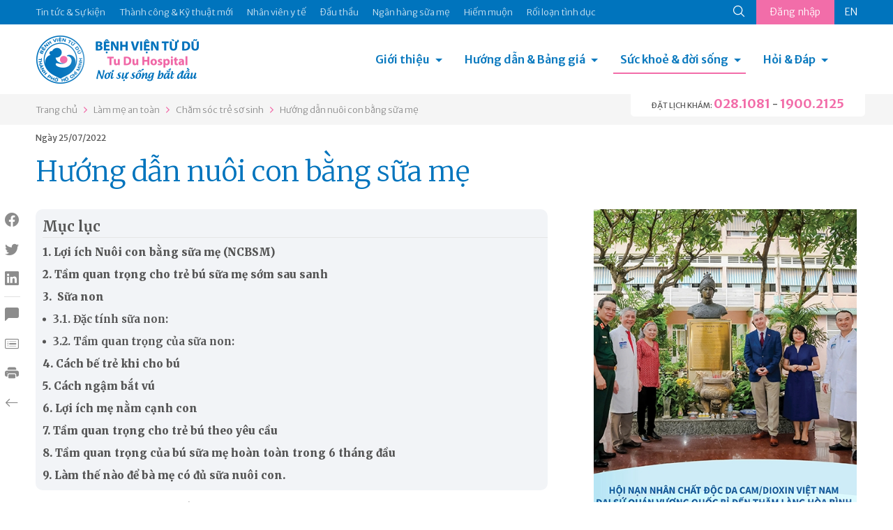

--- FILE ---
content_type: text/html; charset=utf-8
request_url: https://www.tudu.com.vn/vn/y-hoc-thuong-thuc/suc-khoe-phu-nu/lam-me-an-toan/cham-soc-tre-so-sinh/huong-dan-nuoi-con-bang-sua-me/
body_size: 16900
content:
<!DOCTYPE html><html><head><!-- Powered by Hai Nhan CRM 3.5   http://www.hainhan.com --> 
 <title>Hướng dẫn nuôi con bằng sữa mẹ - Bệnh viện Từ Dũ</title><meta name="description" content="- Nhiều chất dinh dưỡng hoàn hảo - Được hấp thu dễ, sử dụng có hiệu quả cao. - Bảo vệ trẻ chống lại nhễm khuẩn. - Giúp trẻ thông minh hơn so với ăn bằng sữa nhân tạo. - Chi phí its tốn kém hơn nuôi trẻ ăn bằng sữa nhân tạo. "><meta name="keywords" content="hậu sản, sau sinh, sau mổ, bú sữa mẹ, mang thai, thai kỳ, sản phụ, phụ khoa, chẩn đoán tiền sản, dinh dưỡng, từ dũ, bv từ dũ, nuôi con bằng sữa mẹ, sữa mẹ, bú mẹ"><meta property="og:type" content="website" /><meta property="og:title"  content="Hướng dẫn nuôi con bằng sữa mẹ - Bệnh viện Từ Dũ"/><meta property="og:url"  content="http://tudu.com.vn/vn/y-hoc-thuong-thuc/suc-khoe-phu-nu/lam-me-an-toan/cham-soc-tre-so-sinh/huong-dan-nuoi-con-bang-sua-me/"/><meta property="og:image"  content="http://tudu.com.vn/data/2022/07/26/08171985_710b46a542efb4b1edfe-1_thumbnail.jpg"/><meta property="og:image:width" content="340"/><meta property="og:image:height" content="191"/><meta property="og:description" content="- Nhiều chất dinh dưỡng hoàn hảo - Được hấp thu dễ, sử dụng có hiệu quả cao. - Bảo vệ trẻ chống lại nhễm khuẩn. - Giúp trẻ thông minh hơn so với ăn bằng sữa nhân tạo. - Chi phí its tốn kém hơn nuôi trẻ ăn bằng sữa nhân tạo. "/><meta name="viewport" content="width=device-width, initial-scale=1"><meta http-equiv="Content-Type" content="text/html; charset=UTF-8"><meta http-equiv="X-UA-Compatible" content="IE=edge"><meta name="viewport" content="width=device-width, initial-scale=1.0, minimum-scale=1.0, maximum-scale=1.0, user-scalable=no"><meta name="apple-mobile-web-app-capable" content="yes"><link rel="stylesheet" href="https://cdnjs.cloudflare.com/ajax/libs/normalize/5.0.0/normalize.min.css"><link href="https://cdn.jsdelivr.net/npm/bootstrap@5.0.2/dist/css/bootstrap.min.css" rel="stylesheet" integrity="sha384-EVSTQN3/azprG1Anm3QDgpJLIm9Nao0Yz1ztcQTwFspd3yD65VohhpuuCOmLASjC" crossorigin="anonymous"><link rel="stylesheet" href="/lib/css/swiper/dist/css/swiper.css"><link href="/lib/css/style.css" rel="stylesheet" type="text/css"><link href="/lib/css/comment.css" rel="stylesheet" type="text/css"><script type="text/javascript" src="/lib/js/jquery-1.12.3.min.js" ></script><script type="text/javascript" src="/lib/js/jquery-2.2.3.min.js"></script><script src="https://cdn.jsdelivr.net/npm/bootstrap@5.0.2/dist/js/bootstrap.bundle.min.js" integrity="sha384-MrcW6ZMFYlzcLA8Nl+NtUVF0sA7MsXsP1UyJoMp4YLEuNSfAP+JcXn/tWtIaxVXM" crossorigin="anonymous"></script><script type="module" src="https://unpkg.com/ionicons@7.1.0/dist/ionicons/ionicons.esm.js"></script><script nomodule src="https://unpkg.com/ionicons@7.1.0/dist/ionicons/ionicons.js"></script><link rel="stylesheet" href="/lib/js/layerslider/layerslider.css" type="text/css"><script src="/lib/js/layerslider/greensock.js" type="text/javascript"></script><script src="/lib/js/layerslider/layerslider.transitions.js" type="text/javascript"></script><script src="/lib/js/layerslider/layerslider.kreaturamedia.jquery.js" type="text/javascript"></script><script src="/lib/css/swiper/dist/js/swiper.min.js"></script><script language=JavaScript1.2 src="/lib/js/default.js" type=text/javascript></script><script language=JavaScript1.2 src="/lib/js/comment.js" type=text/javascript></script><script language="javascript" src="/lib/js/xmlhttp.js" type=text/javascript></script><link href="/lib/js/photoswipe/photoswipe.css?v=4.1.1-1.0.4" rel="stylesheet"><link href="/lib/js/photoswipe/default-skin/default-skin.css?v=4.1.1-1.0.4" rel="stylesheet"><script src="/lib/js/photoswipe/photoswipe.min.js?v=4.1.1-1.0.4"></script><script src="/lib/js/photoswipe/photoswipe-ui-default.min.js?v=4.1.1-1.0.4"></script><meta name="_mg-domain-verification" content="b564fdda838d43c4848c3e5af9e3ca89" /><meta name="a.validate.02" content="D57hZ40kJdNQ69Ex5ArsvTY6Yqrjx8EIwy2J" /></head><body><header><div class="menu-top"><div class="container"><ul class="nav-menu-top"><li><a href="https://tuduexpress.com.vn" target="_blank" title="Tin tức & Sự kiện" alt="Tin tức & Sự kiện">Tin tức & Sự kiện</a></li><li><a href="https://tuduexpress.com.vn/vn/tin-tuc-su-kien/tin-tuc/thanh-cong-va-ky-thuat-moi/" title="Thành công & Kỹ thuật mới" alt="Thành công & Kỹ thuật mới">Thành công & Kỹ thuật mới</a></li><li><a href="https://tuduexpress.com.vn/vn/nhan-vien-y-te/" title="Nhân viên y tế" alt="Nhân viên y tế">Nhân viên y tế</a></li><li><a href="https://tuduexpress.com.vn/vn/tin-tuc-su-kien/thong-tin-dau-thau/" title="Đấu thầu" alt="Đấu thầu">Đấu thầu</a></li><li><a href="https://nganhangsuame.tudu.com.vn" target="_blank" title="Ngân hàng sữa mẹ" alt="Ngân hàng sữa mẹ">Ngân hàng sữa mẹ</a></li><li><a href="https://hiemmuon.tudu.com.vn/" target="_blank" title="Hiếm muộn" alt="Hiếm muộn">Hiếm muộn</a></li><li><a href="https://tuduexpress.com.vn/vn/y-hoc-thuong-thuc/ke-hoach-gia-dinh/roi-loan-tinh-duc/" title="Rối loạn tình dục" alt="Rối loạn tình dục">Rối loạn tình dục</a></li></ul><div class="menu-top-right">  <div class="search-icon">  <form id="fsm" name="fsm" action="/xmlhttp.aspx?FID=6&Search=1" method="post">  <input type="text" id="searchid" name="searchid" placeholder="Tìm kiếm" onkeypress="return keyEnter(event)" class="search-input" onclick="this.value=''" autocomplete="off">  <a href="javascript:void(0);" id="searchico"><ion-icon name="search-outline"></ion-icon></a>  </form>  </div>  <div class="button-login">    <a href="/default.aspx?FID=3&AccountBar=1" id="login_text">Đăng nhập</a>    <script  type="text/javascript">    showXmlHttp2(xmlhttp_login_text, '/xmlhttp.aspx?FID=1412', 'login_text');    </script>  </div><div class='language'><a class='en' href="/en/article41000/women39s-diseases/article41230/article41232/article15495/">EN</a></div></div></div></div><div class="container menu-bottom"><div class="logo"><a href="/vn/"><img src="/images/logo.png"></div><div class="menu"><link rel="stylesheet" href="/lib/css/cssmenu/styles.css"><script src="/lib/css/cssmenu/script.js"></script><div id="cssmenu"><ul><li class="has-sub"><a href="/vn/gioi-thieu/">Giới thiệu</a><ul><li><a style="" href="/vn/gioi-thieu/lich-su-hinh-thanh/">Lịch sử hình thành</a></li><li><a style="" href="/vn/gioi-thieu/co-cau-to-chuc/">Cơ cấu tổ chức</a></li><li><a style="" href="/vn/gioi-thieu/cac-chuyen-khoa/">Các chuyên khoa</a></li><li><a style="" href="/vn/gioi-thieu/phong-dao-tao-chi-dao-tuyen/">Phòng Đào tạo - Chỉ đạo tuyến</a></li><li><a style="" href="/vn/gioi-thieu/thu-vien-dien-tu/">Thư viện điện tử</a></li><li><a style="" href="/vn/gioi-thieu/van-ban-qui-pham-phap-luat/">Văn bản qui phạm pháp luật</a></li><li><a style="" href="/vn/gioi-thieu/van-ban-cua-benh-vien/">Văn bản của bệnh viện</a></li><li><a style="" href="/vn/gioi-thieu/ca-mo-viet-duc-va-tinh-nguoi/">Ca mổ Việt - Đức và tình người</a></li></ul></li><li class="has-sub"><a href="/vn/huong-dan-dich-vu/">Hướng dẫn & Bảng giá</a><ul><li><a style="" href="/vn/huong-dan-dich-vu/dich-vu-sanh-mo/">Dịch vụ Sanh / Mổ</a></li><li><a style="" href="/vn/huong-dan-dich-vu/kham-thai/">Khám thai</a></li><li><a style="" href="/vn/huong-dan-dich-vu/kham-phu-khoa/">Khám Phụ khoa</a></li><li><a style="" href="/vn/huong-dan-dich-vu/kham-hiem-muon/">Khám Hiếm muộn</a></li><li><a style="" href="/vn/huong-dan-dich-vu/kham-ke-hoach-gia-dinh/">Khám Kế hoạch gia đình</a></li><li><a style="" href="/vn/huong-dan-dich-vu/kham-nhi/">Khám Nhi</a></li><li><a style="" href="/vn/huong-dan-dich-vu/tao-hinh-tham-my/">Tạo hình thẩm mỹ</a></li><li><a style="" href="/vn/huong-dan-dich-vu/thu-tuc-hanh-chinh/">Thủ tục hành chính</a></li><li><a style="" href="/vn/huong-dan-dich-vu/bang-gia/">Bảng giá</a></li><li><a style="" href="/vn/huong-dan-dich-vu/kham-doan/">Khám Đoàn</a></li></ul></li><li class="has-sub active"><a href="/vn/y-hoc-thuong-thuc/">Sức khoẻ & đời sống</a><ul><li><a style="" href="/vn/y-hoc-thuong-thuc/diem-bao/">Điểm báo</a></li><li><a style="" href="/vn/y-hoc-thuong-thuc/suc-khoe-phu-nu/">Sức khỏe phụ nữ</a></li><li><a style="" href="/vn/y-hoc-thuong-thuc/ke-hoach-gia-dinh/">Kế hoạch gia đình</a></li><li><a style="" href="/vn/y-hoc-thuong-thuc/hiem-muon/">Hiếm muộn</a></li><li><a style="" href="/vn/y-hoc-thuong-thuc/thong-tin-thuoc/">Thông tin thuốc</a></li><li><a style="" href="/vn/y-hoc-thuong-thuc/nuoi-con-bang-sua-me/">Nuôi con bằng sữa mẹ</a></li><li><a style="" href="/vn/y-hoc-thuong-thuc/to-roi-tu-van-gdsk/">Tờ rơi Tư vấn GDSK</a></li><li><a style="" href="/vn/y-hoc-thuong-thuc/giai-doan-tien-mang-thai/">Giai đoạn tiền mang thai</a></li><li><a style="" href="/vn/y-hoc-thuong-thuc/suc-khoe-thai-ky/">Sức khỏe thai kỳ</a></li><li><a style="" href="/vn/y-hoc-thuong-thuc/suc-khoe-sau-sanh-sau-mo/">Sức khỏe sau sanh/ sau mổ</a></li><li><a style="" href="/vn/y-hoc-thuong-thuc/benh-ly-phu-khoa/">Bệnh lý phụ khoa</a></li></ul></li><li class="has-sub last-child"><a href="/default.aspx?FID=16&ViewAQMGroup=1">Hỏi & Đáp</a><ul><li><a href="/vn/thong-bao/">Thông báo</a></li><li><a href="/vn/bao-hiem-y-te/">Bảo hiểm y tế</a></li><li><a href="/vn/suc-khoe-mang-thai/">Sức khỏe mang thai</a></li><li><a href="/vn/suc-khoe-cua-be/">Sức khỏe của bé</a></li><li><a href="/vn/suc-khoe-phu-nu/">Sức khỏe phụ nữ</a></li><li><a href="/vn/cac-bien-phap-ngua-thai/">Các biện pháp ngừa thai</a></li><li><a href="/vn/hiem-muon-vo-sinh/">Hiếm muộn - Vô sinh</a></li><li><a href="/vn/roi-loan-tinh-duc-nam-nu/">Rối loạn tình dục Nam - Nữ</a></li><li><a href="/vn/khac/">Khác</a></li></ul></li><li class="menu-on-mobile"><a href="https://tuduexpress.com.vn" target="_blank" title="Tin tức & Sự kiện" alt="Tin tức & Sự kiện">Tin tức & Sự kiện</a></li><li class="menu-on-mobile"><a href="https://tudu.com.vn/vn/tin-tuc-su-kien/tin-tuc/thanh-cong-va-ky-thuat-moi/" title="Thành công & Kỹ thuật mới" alt="Thành công & Kỹ thuật mới">Thành công & Kỹ thuật mới</a></li><li class="menu-on-mobile"><a href="https://tudu.com.vn/vn/nhan-vien-y-te/" title="Nhân viên y tế" alt="Nhân viên y tế">Nhân viên y tế</a></li><li class="menu-on-mobile"><a href="https://tudu.com.vn/vn/tin-tuc-su-kien/thong-tin-dau-thau/" title="Đấu thầu" alt="Đấu thầu">Đấu thầu</a></li><li class="menu-on-mobile"><a href="https://nganhangsuame.tudu.com.vn" target="_blank" title="Ngân hàng sữa mẹ" alt="Ngân hàng sữa mẹ">Ngân hàng sữa mẹ</a></li><li class="menu-on-mobile"><a href="https://hiemmuon.tudu.com.vn/" target="_blank" title="Hiếm muộn" alt="Hiếm muộn">Hiếm muộn</a></li><li class="menu-on-mobile"><a href="https://tudu.com.vn/vn/y-hoc-thuong-thuc/ke-hoach-gia-dinh/roi-loan-tinh-duc/" title="Rối loạn tình dục" alt="Rối loạn tình dục">Rối loạn tình dục</a></li><li class="menu-on-mobile"><form id="fsmm" name="fsmm" action="/xmlhttp.aspx?FID=6&Search=1" method="post"><div class="search-cont"><input type="text" id="searchid_m" placeholder="Tìm kiếm" name="searchid_m" placeholder="" onkeypress="return keyEnter_m(event,'Search')" class="search-input" onclick="this.value=''"></div><div class="search-btn"><a class="search-icon" href="javascript:search_m('Search')"><ion-icon name="search-outline"></ion-icon></a></div></form></li><li class="menu-on-mobile button-login"><a href="javascript:void(0);">Đăng nhập</a><div class='language'><a class='en' href="/en/article41000/women39s-diseases/article41230/article41232/article15495/">EN</a></div></li></ul></div></div><div class="hotline-header">  <div class="tab-head-top"></div>  <div class="tab-head"><span>ĐẶT LỊCH KHÁM: </span><a href="tel:0281081">028.1081</a> - <a href="tel:19002125">1900.2125</a></p></div></div></div></header><div class="navigation"><div class="container"><div id="navpage"><div id="navitem"><a href="/vn/">Trang chủ</a></div><div id="navspace"><ion-icon name="chevron-forward-outline"></ion-icon></div><div id="navitem"><a href="/vn/y-hoc-thuong-thuc/suc-khoe-phu-nu/lam-me-an-toan/">Làm mẹ an toàn</a></div><div id="navspace"><ion-icon name="chevron-forward-outline"></ion-icon></div><div id="navitem"><a href="/vn/y-hoc-thuong-thuc/suc-khoe-phu-nu/lam-me-an-toan/cham-soc-tre-so-sinh/">Chăm sóc trẻ sơ sinh</a></div><div id="navspace"><ion-icon name="chevron-forward-outline"></ion-icon></div><div id="navitem"><a href="/vn/y-hoc-thuong-thuc/suc-khoe-phu-nu/lam-me-an-toan/cham-soc-tre-so-sinh/huong-dan-nuoi-con-bang-sua-me/">Hướng dẫn nuôi con bằng sữa mẹ</a></div></div></div></div><section class="page-content"><div class="container"><div class="social_pin"><ul class="social_left"><li><a href="javascript:void(0);" onclick="share_fb('http://tudu.com.vn/vn/y-hoc-thuong-thuc/suc-khoe-phu-nu/lam-me-an-toan/cham-soc-tre-so-sinh/huong-dan-nuoi-con-bang-sua-me/')" class="social_fb btn_share"><i class="bi bi-facebook"></i></a></li><li><a href="javascript:void(0);" onclick="share_twitter('http://tudu.com.vn/vn/y-hoc-thuong-thuc/suc-khoe-phu-nu/lam-me-an-toan/cham-soc-tre-so-sinh/huong-dan-nuoi-con-bang-sua-me/');" class="social_twitter btn_share"><i class="bi bi-twitter"></i></a></li><li><a href="javascript:void(0);" onclick="share_linkedin('http://tudu.com.vn/vn/y-hoc-thuong-thuc/suc-khoe-phu-nu/lam-me-an-toan/cham-soc-tre-so-sinh/huong-dan-nuoi-con-bang-sua-me/');" class="social_linkedin btn_share"><i class="bi bi-linkedin"></i></a></li><li class="border"><a href="#section_comment"><i class="bi bi-chat-left-fill"></i></a></li><li class="catalogue"><a href="javascript:void(0);" onclick="open_catalogue();"><i class="bi bi-card-list"></i></a><ul id="catalogue_view"></ul></li><li><a href="javascript:void(0);" onclick="print_html('content_article', 'Hướng dẫn nuôi con bằng sữa mẹ');"><i class="bi bi-printer-fill"></i></a></li><li><a href="/vn/y-hoc-thuong-thuc/suc-khoe-phu-nu/lam-me-an-toan/cham-soc-tre-so-sinh/"><i class="bi bi-arrow-left"></i></a></li></ul></div><div><div class="date-news-item"><span>Ngày</span> 25/07/2022</div><div class="title-article"><h1>Hướng dẫn nuôi con bằng sữa mẹ</h1></div><div class="row"><div class="col-md-8 content-article"><ul id="catalogue_content"></ul><div id="content_article"><h2><strong>1.&nbsp; </strong><strong>Lợi &iacute;ch Nu&ocirc;i con bằng sữa mẹ (NCBSM)</strong></h2>
<ol> </ol>
<p>-&nbsp;&nbsp; Nhiều chất dinh dưỡng ho&agrave;n hảo</p>
<p>-&nbsp;&nbsp; Được hấp thu dễ, sử dụng c&oacute; hiệu quả cao.</p>
<p>-&nbsp;&nbsp; Bảo vệ trẻ chống lại nhễm khuẩn.</p>
<p>-&nbsp;&nbsp; Gi&uacute;p trẻ th&ocirc;ng minh hơn so với ăn bằng sữa nh&acirc;n tạo.</p>
<p>-&nbsp;&nbsp; Chi ph&iacute; its tốn k&eacute;m hơn nu&ocirc;i trẻ ăn bằng sữa nh&acirc;n tạo.</p>
<p>-&nbsp;&nbsp; Gi&uacute;p cho sự gắn b&oacute; mẹ - con v&agrave; sự ph&aacute;t triển của trẻ.</p>
<p>-&nbsp;&nbsp; Gi&uacute;p cho mẹ chậm c&oacute; thai.</p>
<p>-&nbsp;&nbsp; Bảo vệ sức khỏe cho mẹ.</p>
<p>&nbsp;</p>
<h2><strong>2.&nbsp;</strong><strong>Tầm quan trọng cho trẻ b&uacute; sữa mẹ sớm sau sanh</strong></h2>
<ol> </ol>
<p>-&nbsp;&nbsp; Gi&uacute;p trẻ nhận được sữa non ngay sau sanh.</p>
<p>-&nbsp;&nbsp; Sữa mẹ xuống sớm v&agrave; nhanh hơn.</p>
<p>-&nbsp;&nbsp; Gi&uacute;p co hồi tử cung cho mẹ sau sanh, tr&aacute;nh mất m&aacute;u nhiều.</p>
<p>-&nbsp;&nbsp; Tăng cường t&igrave;nh cảm mẹ - con v&agrave; gi&uacute;p cho việc NCBSM thực hiện dễ d&agrave;ng hơn.</p>
<p>&nbsp;</p>
<h2><strong>3.&nbsp;&nbsp;</strong><strong>Sữa non</strong></h2>
<ol> </ol>
<h3><strong>3.1. Đặc t&iacute;nh sữa non:</strong></h3>
<p>-&nbsp;&nbsp; Gi&agrave;u kh&aacute;ng thể.</p>
<p>-&nbsp;&nbsp; Nhiều tế b&agrave;o bạch cầu.</p>
<p>-&nbsp;&nbsp; C&oacute; t&aacute;c dụng xổ nhẹ.</p>
<p>-&nbsp;&nbsp; C&oacute; yếu tố tăng trưởng biểu b&igrave; ruột.</p>
<p>-&nbsp;&nbsp; Gi&agrave;u Vitamin A.</p>
<h3><strong>3.2. Tầm quan trọng của sữa non:</strong></h3>
<p>-&nbsp;&nbsp; Gi&uacute;p ph&ograve;ng chống dị ứng v&agrave; nhiễm khuẩn.</p>
<p>-&nbsp;&nbsp; Đ&agrave;o thải ph&acirc;n su, giảm mức độ v&agrave;ng da sơ sinh.</p>
<p>-&nbsp;&nbsp; Gi&uacute;p cho ruột trưởng th&agrave;nh , ph&ograve;ng chống dị ứng.</p>
<p>-&nbsp;&nbsp; Giảm mức độ nặng khi bị nhiễm khuẩn.</p>
<p>&nbsp;</p>
<h2><strong>4.&nbsp;</strong><strong>C&aacute;ch bế trẻ khi cho b&uacute;</strong></h2>
<ol> </ol>
<p>-&nbsp;&nbsp; Đầu v&agrave; th&acirc;n trẻ ở tr&ecirc;n c&ugrave;ng một đường thẳng.</p>
<p>-&nbsp;&nbsp; Mặt trẻ đối diện với v&uacute; v&agrave; mội trẻ đối diện với n&uacute;m v&uacute;.</p>
<p>-&nbsp;&nbsp; Cơ thể trẻ s&aacute;t với cơ thể mẹ.</p>
<p>-&nbsp;&nbsp; Đỡ ph&iacute;a dưới m&ocirc;ng trẻ (nếu l&agrave; trẻ sơ sinh).</p>
<p>&nbsp;</p>
<h2><strong>5.&nbsp;</strong><strong>C&aacute;ch ngậm bắt v&uacute;</strong></h2>
<ol> </ol>
<p>-&nbsp;&nbsp; Bụng trẻ &aacute;p s&aacute;t v&agrave;o bụng mẹ.</p>
<p>-&nbsp;&nbsp; Miệng trẻ mở rộng.</p>
<p>-&nbsp;&nbsp; M&ocirc;i dưới trẻ trề ra ngo&agrave;i.</p>
<p>-&nbsp;&nbsp; Cằm trẻ chạm v&agrave;o v&uacute; mẹ.</p>
<p>-&nbsp;&nbsp; Quầng v&uacute; ở ph&iacute;a tr&ecirc;n c&ograve;n nhiều hơn ở ph&aacute;i dưới.</p>
<p>&nbsp;</p>
<h2><strong>6.&nbsp;</strong><strong>Lợi &iacute;ch mẹ nằm cạnh con</strong></h2>
<ol> </ol>
<p>-&nbsp;&nbsp; Mẹ c&oacute; thể đ&aacute;p ứng lại trẻ, điều n&agrave;y c&oacute; &iacute;ch cho quan hệ mẹ - con.</p>
<p>-&nbsp;&nbsp; Trẻ &iacute;t kh&oacute;c hơn.</p>
<p>-&nbsp;&nbsp; Mẹ tin tưởng v&agrave;o việc NCBSM.</p>
<p>-&nbsp;&nbsp; Việc NCBSM c&oacute; thể k&eacute;o d&agrave;i hơn.</p>
<p>&nbsp;</p>
<h2><strong>7.&nbsp;</strong><strong>Tầm quan trọng cho trẻ b&uacute; theo y&ecirc;u cầu</strong></h2>
<ol> </ol>
<p>-&nbsp;&nbsp; Gi&uacute;p sữa xuống sớm hơn.</p>
<p>-&nbsp;&nbsp; Trẻ tăng c&acirc;n nhanh hơn.</p>
<p>-&nbsp;&nbsp; Mẹ &iacute;t bị cương tức v&uacute;.</p>
<p>-&nbsp;&nbsp; Việc NCBSM dễ d&agrave;ng hơn.</p>
<p><strong>Lưu &yacute;: </strong>Kh&ocirc;ng sử dụng b&igrave;nh b&uacute;, sữa thay thế sữa mẹ cho trẻ dưới 24 th&aacute;ng, nếu kh&ocirc;ng c&oacute; chỉ định của b&aacute;c sĩ.</p>
<h2><strong>8.&nbsp;</strong><strong>Tầm quan trọng của b&uacute; sữa mẹ ho&agrave;n to&agrave;n trong 6 th&aacute;ng đầu</strong></h2>
<ol> </ol>
<p>-&nbsp;&nbsp; Trẻ kh&ocirc;ng nhầm lẫn bầu v&uacute;.</p>
<p>-&nbsp;&nbsp; Kh&ocirc;ng tốn k&eacute;m tiền bạc, kh&ocirc;ng mất thời gian pha chế.</p>
<p>-&nbsp;&nbsp; Gắn b&oacute; t&igrave;nh cảm mẹ - con.</p>
<p>-&nbsp;&nbsp; Chậm c&oacute; thai.</p>
<p>-&nbsp;&nbsp; Giảm tỉ lệ ung thư v&uacute; v&agrave; ung thư buồng trứng.</p>
<p>B&uacute; mẹ ho&agrave;n to&agrave;n l&agrave; trẻ chỉ được b&uacute; sữa mẹ m&agrave; kh&ocirc;ng ăn bất cứ đồ ăn, thức uống n&agrave;o kh&aacute;c. (Trừ trường hợp c&oacute; chỉ định của y tế).</p>
<p>&nbsp;</p>
<h2><strong>9.&nbsp;</strong><strong>L&agrave;m thế n&agrave;o để b&agrave; mẹ c&oacute; đủ sữa nu&ocirc;i con.</strong></h2>
<ol> </ol>
<p>-&nbsp;&nbsp; Cho trẻ b&uacute; sớm.</p>
<p>-&nbsp;&nbsp; B&uacute; mẹ ho&agrave;n to&agrave;n v&agrave; b&uacute; theo nhu cầu.</p>
<p>-&nbsp;&nbsp; Động t&aacute;c m&uacute;t v&uacute; sẽ k&iacute;ch th&iacute;ch tiết ra Prolactin tạo ra sữa sau bữa b&uacute; v&agrave; phản xạ oxytocin tạo ra sữa trước v&agrave; trong bữa b&uacute;.</p>
<p>-&nbsp;&nbsp; Mẹ cần dinh dưỡng đầy đủ th&igrave; sẽ tạo được nhiều sữa.</p></div><script>Module_Catalogue('content_article', '');</script><div class="author-article"></div><div id="gallery" class="pswp" tabindex="-1" role="dialog" aria-hidden="true"><div class="pswp__bg"></div><div class="pswp__scroll-wrap"><div class="pswp__container"><div class="pswp__item"></div><div class="pswp__item"></div><div class="pswp__item"></div></div><div class="pswp__ui pswp__ui--hidden"><div class="pswp__top-bar"><div class="pswp__counter"></div><button class="pswp__button pswp__button--close" title="Close (Esc)"></button><button class="pswp__button pswp__button--share" title="Share"></button><button class="pswp__button pswp__button--fs" title="Toggle fullscreen"></button><button class="pswp__button pswp__button--zoom" title="Zoom in/out"></button><div class="pswp__preloader"><div class="pswp__preloader__icn"><div class="pswp__preloader__cut"><div class="pswp__preloader__donut"></div></div></div></div></div><!-- <div class="pswp__loading-indicator"><div class="pswp__loading-indicator__line"></div></div> --><div class="pswp__share-modal pswp__share-modal--hidden pswp__single-tap"><div class="pswp__share-tooltip"><!-- <a href="#" class="pswp__share--facebook"></a><a href="#" class="pswp__share--twitter"></a><a href="#" class="pswp__share--pinterest"></a><a href="#" download class="pswp__share--download"></a> --></div></div><button class="pswp__button pswp__button--arrow--left" title="Previous (arrow left)"></button><button class="pswp__button pswp__button--arrow--right" title="Next (arrow right)"></button><div class="pswp__caption"><div class="pswp__caption__center"></div></div></div></div></div><script type="text/javascript" src="/lib/js/photoswipe/main.js"></script><div id="section_comment"></div><script>var section_comment = 'section_comment';Module_Comment('15495', 'Article', '');</script>      </div>      <div class="col-md-4 menu-right"><div class="swiper-container s_adv"><div class="swiper-wrapper"><div class="swiper-slide"><div class="swiper-item-full"><div class="avatar-item" style="background-image:url('/data/2026/01/13/09162128_banner-03.jpg');"></div></div></div><div class="swiper-slide"><div class="swiper-item-full"><div class="avatar-item" style="background-image:url('/data/2026/01/07/16302791_banner-webtuduexpress.jpg');"></div></div></div><div class="swiper-slide"><div class="swiper-item-full"><div class="avatar-item" style="background-image:url('/data/2025/12/31/15113531_banner-webtuduexpress.jpg');"></div></div></div><div class="swiper-slide"><div class="swiper-item-full"><div class="avatar-item" style="background-image:url('/data/2025/10/31/10423838_web-03.jpg');"></div></div></div><div class="swiper-slide"><div class="swiper-item-full"><div class="avatar-item" style="background-image:url('/data/2025/10/23/14012265_phong-tu-vantudeexpress.jpg');"></div></div></div><div class="swiper-slide"><div class="swiper-item-full"><div class="avatar-item" style="background-image:url('/data/2025/10/06/14053837_hoc-tap-hcm-02.jpg');"></div></div></div><div class="swiper-slide"><div class="swiper-item-full"><div class="avatar-item" style="background-image:url('/data/2025/09/15/13282741_kg-vh-hc-m-02.jpg');"></div></div></div><div class="swiper-slide"><div class="swiper-item-full"><div class="avatar-item" style="background-image:url('/data/2025/07/25/22353076_banner-02.jpg');"></div></div></div><div class="swiper-slide"><div class="swiper-item-full"><div class="avatar-item" style="background-image:url('/data/2025/07/03/11574103_llv-t7-03.jpg');"></div></div></div><div class="swiper-slide"><div class="swiper-item-full"><div class="avatar-item" style="background-image:url('/data/2025/06/26/15505555_hm-llv-05.jpg');"></div></div></div><div class="swiper-slide"><div class="swiper-item-full"><div class="avatar-item" style="background-image:url('/data/2025/05/28/19345573_thong-tim-03.jpg');"></div></div></div><div class="swiper-slide"><div class="swiper-item-full"><div class="avatar-item" style="background-image:url('/data/2025/05/26/11425870_goi-sinh-moright-web.jpg');"></div></div></div><div class="swiper-slide"><div class="swiper-item-full"><div class="avatar-item" style="background-image:url('/data/2025/04/11/07495590_kv-104-v2292x443.jpg');"></div></div></div><div class="swiper-slide"><div class="swiper-item-full"><div class="avatar-item" style="background-image:url('/data/2025/04/10/14195639_td-bv-03.jpg');"></div></div></div><div class="swiper-slide"><div class="swiper-item-full"><div class="avatar-item" style="background-image:url('/data/2025/03/25/14291559_right-08.jpg');"></div></div></div><div class="swiper-slide"><div class="swiper-item-full"><div class="avatar-item" style="background-image:url('/data/2025/02/22/11035563_untitled-1-02.jpg');"></div></div></div><div class="swiper-slide"><div class="swiper-item-full"><div class="avatar-item" style="background-image:url('/data/2024/12/21/15200353_banner-02.jpg');"></div></div></div><div class="swiper-slide"><div class="swiper-item-full"><div class="avatar-item" style="background-image:url('/data/2024/12/05/13155840_home-tuduexpress.jpg');"></div></div></div><div class="swiper-slide"><div class="swiper-item-full"><div class="avatar-item" style="background-image:url('/data/2024/10/25/20360675_z5967238764526d0b15d8eae2b75a5f0e84b02b7b86809.jpg');"></div></div></div><div class="swiper-slide"><div class="swiper-item-full"><div class="avatar-item" style="background-image:url('/data/2025/10/23/14462906_tra-kq-qrstandee.jpg');"></div></div></div></div><!-- Add Pagination --><div class="swiper-pagination"></div><!-- Add Arrows --><div class="swiper-button-next"><ion-icon name="chevron-forward-outline"></ion-icon></div><div class="swiper-button-prev"><ion-icon name="chevron-back-outline"></ion-icon></div></div><!-- Initialize Swiper --><script>Swiper_Option_Adv('s_adv')</script><div class="title-article-other">Bài viết liên quan</div><div class="list-article-other"><div class="article-other-item"><div class="title-article-other"><a href="/vn/huong-dan-dich-vu/bang-gia/hoi-dap-ve-chi-phi-dieu-tri-tai-benh-vien-tu-du/" title="Hỏi - đáp về chi phí điều trị tại bệnh viện Từ Dũ" alt="Hỏi - đáp về chi phí điều trị tại bệnh viện Từ Dũ">Hỏi - đáp về chi phí điều trị tại bệnh viện Từ Dũ</a></div><div class="info-article-other"><div class="img-article-other"><div class="avatar-item" style="background-image:url('/data/2023/02/04/20081135_thiet-ke-chua-co-ten-6_thumbnail.jpg');" onclick="javascript:window.location='/vn/huong-dan-dich-vu/bang-gia/hoi-dap-ve-chi-phi-dieu-tri-tai-benh-vien-tu-du/';"></div></div><div class="des-article-other"></div></div></div><div class="article-other-item"><div class="title-article-other"><a href="/vn/huong-dan-dich-vu/bang-gia/chi-phi-kham-thai-3-thang-dau-kham-thuong/" title="Chi phí khám thai 3 tháng đầu (khám thường)" alt="Chi phí khám thai 3 tháng đầu (khám thường)">Chi phí khám thai 3 tháng đầu (khám thường)</a></div><div class="info-article-other"><div class="img-article-other"><div class="avatar-item" style="background-image:url('/data/2023/02/07/08224804_hbsag-mien-dich-tu-dong-6_thumbnail.jpg');" onclick="javascript:window.location='/vn/huong-dan-dich-vu/bang-gia/chi-phi-kham-thai-3-thang-dau-kham-thuong/';"></div></div><div class="des-article-other"><p><span><strong>3 th&aacute;ng đầu:&nbsp;</strong>t</span>&iacute;nh từ ng&agrave;y đầu kỳ kinh cuối&nbsp;đến&nbsp;<strong>13 tuần 6 ng&agrave;y</strong>.</p>
<p>Th&ocirc;ng thường, kh&aacute;m thai giai đoạn 3 th&aacute;ng đầu bạn sẽ c&oacute;&nbsp;<strong>2 lần kh&aacute;m:</strong></p>
<p>-&nbsp;<span><strong>Lần 1:</strong></span><span>&nbsp;Sau khi trễ kinh 2 - 3 tuần</span></p>
<p>-&nbsp;<span><strong>Lần 2:&nbsp;</strong></span><span>l&uacute;c thai 11 tuần - 13 tuần 6 ng&agrave;y</span></p>
<p>&nbsp;</p></div></div></div><div class="article-other-item"><div class="title-article-other"><a href="/vn/huong-dan-dich-vu/bang-gia/chi-phi-kham-thai-3-thang-dau-kham-dich-vu/" title="Chi phí khám thai 3 tháng đầu (khám dịch vụ)" alt="Chi phí khám thai 3 tháng đầu (khám dịch vụ)">Chi phí khám thai 3 tháng đầu (khám dịch vụ)</a></div><div class="info-article-other"><div class="img-article-other"><div class="avatar-item" style="background-image:url('/data/2023/02/06/15100188_hbsag-mien-dich-tu-dong-3_thumbnail.jpg');" onclick="javascript:window.location='/vn/huong-dan-dich-vu/bang-gia/chi-phi-kham-thai-3-thang-dau-kham-dich-vu/';"></div></div><div class="des-article-other"><p><span><strong>3 th&aacute;ng đầu:</strong></span>&nbsp;t&iacute;nh từ ng&agrave;y đầu kỳ kinh cuối&nbsp;<strong>đến 13 tuần 6 ng&agrave;y</strong>.</p>
<p>Th&ocirc;ng thường, kh&aacute;m thai giai đoạn 3 th&aacute;ng đầu bạn sẽ c&oacute;&nbsp;<strong>2 lần kh&aacute;m</strong>:</p>
<p><span><strong>- Lần 1:</strong></span>&nbsp;Sau khi trễ kinh 2 - 3 tuần</p>
<p><span><strong>- Lần 2:&nbsp;</strong></span>l&uacute;c thai 11 tuần - 13 tuần 6 ng&agrave;y để đo độ mờ da g&aacute;y</p>
<p>&nbsp;</p></div></div></div><div class="article-other-item"><div class="title-article-other"><a href="/vn/huong-dan-dich-vu/bang-gia/chi-phi-kham-thai-3-thang-giua-kham-thuong/" title="Chi phí khám thai 3 tháng giữa (khám thường)" alt="Chi phí khám thai 3 tháng giữa (khám thường)">Chi phí khám thai 3 tháng giữa (khám thường)</a></div><div class="info-article-other"><div class="img-article-other"><div class="avatar-item" style="background-image:url('/data/2023/02/07/18304626_hbsag-mien-dich-tu-dong-8_thumbnail.png');" onclick="javascript:window.location='/vn/huong-dan-dich-vu/bang-gia/chi-phi-kham-thai-3-thang-giua-kham-thuong/';"></div></div><div class="des-article-other"><p><span><strong>3 th&aacute;ng giữa:</strong>&nbsp;</span>t&iacute;nh từ tuần&nbsp;<strong>14 đến 28 tuần 6 ng&agrave;y</strong></p>
<p>Th&ocirc;ng thường, kh&aacute;m thai giai đoạn 3 th&aacute;ng giữa bạn sẽ c&oacute;&nbsp;<strong>3 lần kh&aacute;m</strong>:</p>
<p><strong>- Tuần 16 - 20</strong></p>
<p><strong>- Tuần 20 - 24</strong></p>
<p><strong>- Tuần 24 - 28</strong></p>
<p>&nbsp;</p></div></div></div></div><div class="list-keywords"><div class="keyword-item"><a href="/vn/keyword/hau-san/">hậu sản</a></div><div class="keyword-item"><a href="/vn/keyword/sau-sinh/">sau sinh</a></div><div class="keyword-item"><a href="/vn/keyword/sau-mo/">sau mổ</a></div><div class="keyword-item"><a href="/vn/keyword/bu-sua-me/">bú sữa mẹ</a></div><div class="keyword-item"><a href="/vn/keyword/mang-thai/">mang thai</a></div><div class="keyword-item"><a href="/vn/keyword/thai-ky/">thai kỳ</a></div><div class="keyword-item"><a href="/vn/keyword/san-phu/">sản phụ</a></div><div class="keyword-item"><a href="/vn/keyword/phu-khoa/">phụ khoa</a></div><div class="keyword-item"><a href="/vn/keyword/chan-doan-tien-san/">chẩn đoán tiền sản</a></div><div class="keyword-item"><a href="/vn/keyword/dinh-duong/">dinh dưỡng</a></div><div class="keyword-item"><a href="/vn/keyword/tu-du/">từ dũ</a></div><div class="keyword-item"><a href="/vn/keyword/bv-tu-du/">bv từ dũ</a></div><div class="keyword-item"><a href="/vn/keyword/nuoi-con-bang-sua-me/">nuôi con bằng sữa mẹ</a></div><div class="keyword-item"><a href="/vn/keyword/sua-me/">sữa mẹ</a></div><div class="keyword-item"><a href="/vn/keyword/bu-me/">bú mẹ</a></div></div>      </div></div></div></div></section><section class="section-other-articles"><div class="container title">  <div class="title-other-articles">Các bài viết khác</div></div><div class="container content-swiper"><div class="swiper-container s_other"><div class="swiper-wrapper"><div class="swiper-slide"><div class="swiper-item"><div class="avatar-item" style="background-image:url('/data/2024/12/30/08191024_capture_thumbnail.jpg');" onclick="javascript:window.location='/vn/y-hoc-thuong-thuc/suc-khoe-phu-nu/lam-me-an-toan/cham-soc-tre-so-sinh/huong-dan-tam-be/';"></div><div class="name-item"><a href="/vn/y-hoc-thuong-thuc/suc-khoe-phu-nu/lam-me-an-toan/cham-soc-tre-so-sinh/huong-dan-tam-be/" alt="Hướng dẫn tắm bé" title="Hướng dẫn tắm bé">Hướng dẫn tắm bé</a></div><div class="des-item"><p>Tăm - chăm s&oacute;c rốn cho b&eacute;</p></div></div></div><div class="swiper-slide"><div class="swiper-item"><div class="avatar-item" style="background-image:url('/data/2022/08/10/09564887_bieng-an_thumbnail.jpg');" onclick="javascript:window.location='/vn/y-hoc-thuong-thuc/suc-khoe-phu-nu/lam-me-an-toan/cham-soc-tre-so-sinh/bieng-an-va-ken-an-o-tre-nho/';"></div><div class="name-item"><a href="/vn/y-hoc-thuong-thuc/suc-khoe-phu-nu/lam-me-an-toan/cham-soc-tre-so-sinh/bieng-an-va-ken-an-o-tre-nho/" alt="Biếng ăn và kén ăn ở trẻ nhỏ" title="Biếng ăn và kén ăn ở trẻ nhỏ">Biếng ăn và kén ăn ở trẻ nhỏ</a></div><div class="des-item"><p>Trẻ nhỏ đ&ocirc;i khi c&oacute; biểu hiện biếng ăn v&agrave; k&eacute;n ăn. Thực tế c&oacute; khoảng 25% đến 35% trẻ ở lứa tuổi chập chững biết đi v&agrave; lứa tuổi mẫu gi&aacute;o được cha mẹ cho l&agrave; k&eacute;n ăn hoặc khảnh ăn. Tuy nhi&ecirc;n, đa số những trẻ n&agrave;y đều c&oacute; cảm gi&aacute;c ngon miệng ph&ugrave; hợp với lứa tuổi v&agrave; đều ph&aacute;t triển b&igrave;nh thường. V&igrave; vậy cần gi&uacute;p gia đ&igrave;nh v&agrave; người chăm s&oacute;c trẻ thực h&agrave;nh cho trẻ ăn hiệu quả.</p></div></div></div><div class="swiper-slide"><div class="swiper-item"><div class="avatar-item" style="background-image:url('/data/2022/08/10/09315276_an-dam_thumbnail.jpg');" onclick="javascript:window.location='/vn/y-hoc-thuong-thuc/suc-khoe-phu-nu/lam-me-an-toan/cham-soc-tre-so-sinh/khi-nao-tre-san-sang-an-dam/';"></div><div class="name-item"><a href="/vn/y-hoc-thuong-thuc/suc-khoe-phu-nu/lam-me-an-toan/cham-soc-tre-so-sinh/khi-nao-tre-san-sang-an-dam/" alt="Khi nào trẻ sẵn sàng ăn dặm?" title="Khi nào trẻ sẵn sàng ăn dặm?">Khi nào trẻ sẵn sàng ăn dặm?</a></div><div class="des-item"><p>Ăn bổ sung (hay ch&uacute;ng ta thường gọi l&agrave; ăn dặm)&nbsp;l&agrave; cho trẻ ăn th&ecirc;m c&aacute;c thức ăn gi&agrave;u năng lượng v&agrave; chất dinh dưỡng kh&aacute;c ngo&agrave;i sữa mẹ dưới dạng mềm hoặc đặc.</p>
<p>Giai đoạn ăn bổ sung l&agrave; giai đoạn từ&nbsp;<em><strong>6 đến 24 th&aacute;ng tuổi.</strong></em>&nbsp;Ngo&agrave;i b&uacute; mẹ trẻ cần ăn bổ sung.</p>
<p>Từ 6 th&aacute;ng tuổi trở đi, mặc d&ugrave; sữa mẹ vẫn đ&oacute;ng vai tr&ograve; rất quan trọng cung cấp năng lượng v&agrave; c&aacute;c chất dinh dưỡng cho trẻ, nhưng kh&ocirc;ng thể đ&aacute;p ứng đủ tổng mức năng lượng cần cho sự ph&aacute;t triển của trẻ, v&igrave; vậy ngo&agrave;i sữa mẹ cần cho trẻ ăn bổ sung.</p>
<p>&nbsp;</p></div></div></div><div class="swiper-slide"><div class="swiper-item"><div class="avatar-item" style="background-image:url('/data/2021/11/17/13353462_sinh-non_thumbnail.jpg');" onclick="javascript:window.location='/vn/y-hoc-thuong-thuc/suc-khoe-phu-nu/lam-me-an-toan/cham-soc-tre-so-sinh/ngay-the-gioi-vi-tre-sinh-non-17-11/';"></div><div class="name-item"><a href="/vn/y-hoc-thuong-thuc/suc-khoe-phu-nu/lam-me-an-toan/cham-soc-tre-so-sinh/ngay-the-gioi-vi-tre-sinh-non-17-11/" alt="Ngày thế giới vì trẻ sinh non 17-11" title="Ngày thế giới vì trẻ sinh non 17-11">Ngày thế giới vì trẻ sinh non 17-11</a></div><div class="des-item"><p>Nhiều b&eacute; sinh non v&igrave; nhiều l&yacute; do, thế nhưng sau khi sinh ra c&aacute;c b&eacute; đều phải bắt đầu một cuộc chiến mới, cuộc chiến n&agrave;y c&oacute; khi sẽ rất nhẹ nh&agrave;ng c&oacute; khi cũng rất khốc liệt t&ugrave;y v&agrave;o tuổi thai v&agrave; những vấn đề đi k&egrave;m của b&eacute; để gi&agrave;nh lấy sự sống cho m&igrave;nh.</p>
<p>&nbsp;</p></div></div></div><div class="swiper-slide"><div class="swiper-item"><div class="avatar-item" style="background-image:url('/data/2021/11/16/16241330_ngan-hang-sua-me_thumbnail.jpg');" onclick="javascript:window.location='/vn/y-hoc-thuong-thuc/suc-khoe-phu-nu/lam-me-an-toan/cham-soc-tre-so-sinh/ngan-hang-sua-me-sinh-non-va-nhung-cau-chuyen-tinh-nguoi/';"></div><div class="name-item"><a href="/vn/y-hoc-thuong-thuc/suc-khoe-phu-nu/lam-me-an-toan/cham-soc-tre-so-sinh/ngan-hang-sua-me-sinh-non-va-nhung-cau-chuyen-tinh-nguoi/" alt="Ngân hàng sữa mẹ - sinh non – và những câu chuyện tình người!" title="Ngân hàng sữa mẹ - sinh non – và những câu chuyện tình người!">Ngân hàng sữa mẹ - sinh non – và những câu chuyện tình người!</a></div><div class="des-item"><p>Đối với c&aacute;c trường hợp sinh non, sữa mẹ l&agrave; nguồn thức ăn v&agrave; cũng được xem như l&agrave; liều thuốc để gi&uacute;p c&aacute;c b&eacute; n&agrave;y c&oacute; thể vượt qua được c&aacute;c biến chứng của trẻ sinh non như: vi&ecirc;m phổi, vi&ecirc;m ruột, thủng tạng rỗng, nhiễm tr&ugrave;ng huyết&hellip;</p></div></div></div><div class="swiper-slide"><div class="swiper-item"><div class="avatar-item" style="background-image:url('/data/2021/11/10/08274727_tre-ra-vientre-ra-vien-01-cover_thumbnail.jpg');" onclick="javascript:window.location='/vn/y-hoc-thuong-thuc/suc-khoe-phu-nu/lam-me-an-toan/cham-soc-tre-so-sinh/huong-dan-cham-soc-tre-so-sinh-sau-khi-ra-vien/';"></div><div class="name-item"><a href="/vn/y-hoc-thuong-thuc/suc-khoe-phu-nu/lam-me-an-toan/cham-soc-tre-so-sinh/huong-dan-cham-soc-tre-so-sinh-sau-khi-ra-vien/" alt="Hướng dẫn chăm sóc trẻ sơ sinh sau khi ra viện" title="Hướng dẫn chăm sóc trẻ sơ sinh sau khi ra viện">Hướng dẫn chăm sóc trẻ sơ sinh sau khi ra viện</a></div><div class="des-item"><p>B&agrave; mẹ khi mang t hai phải được ăn uống đầy đủ để tr&aacute;nh t&igrave;nh trạng suy dinh dưỡng b&agrave;o thai v&agrave; chuẩn bị c&oacute; đủ sữa cho trẻ ngay từ những ng&agrave;y đầu ti&ecirc;n</p></div></div></div><div class="swiper-slide"><div class="swiper-item"><div class="avatar-item" style="background-image:url('/data/2021/11/10/08200827_su-dung-thuoc-cho-tresu-dung-thuoc-tre-em-01-cover_thumbnail.jpg');" onclick="javascript:window.location='/vn/y-hoc-thuong-thuc/suc-khoe-phu-nu/lam-me-an-toan/cham-soc-tre-so-sinh/huong-dan-su-dung-thuoc-cho-tre-em/';"></div><div class="name-item"><a href="/vn/y-hoc-thuong-thuc/suc-khoe-phu-nu/lam-me-an-toan/cham-soc-tre-so-sinh/huong-dan-su-dung-thuoc-cho-tre-em/" alt="Hướng dẫn sử dụng thuốc cho trẻ em" title="Hướng dẫn sử dụng thuốc cho trẻ em">Hướng dẫn sử dụng thuốc cho trẻ em</a></div><div class="des-item"><p>Liều lượng thuốc sử dụng cho trẻ em</p>
<p>Sử dụng thuốc nhỏ mắt</p></div></div></div><div class="swiper-slide"><div class="swiper-item"><div class="avatar-item" style="background-image:url('/data/2021/11/10/08155848_ncbsmnuoi-con-bang-sua-me-01-cover_thumbnail.jpg');" onclick="javascript:window.location='/vn/y-hoc-thuong-thuc/suc-khoe-phu-nu/lam-me-an-toan/cham-soc-tre-so-sinh/loi-ich-nuoi-con-bang-sua-me/';"></div><div class="name-item"><a href="/vn/y-hoc-thuong-thuc/suc-khoe-phu-nu/lam-me-an-toan/cham-soc-tre-so-sinh/loi-ich-nuoi-con-bang-sua-me/" alt="Lợi ích nuôi con bằng sữa mẹ" title="Lợi ích nuôi con bằng sữa mẹ">Lợi ích nuôi con bằng sữa mẹ</a></div><div class="des-item"></div></div></div><div class="swiper-slide"><div class="swiper-item"><div class="avatar-item" style="background-image:url('/data/2021/03/09/15501010_nursing-newborn-baby_thumbnail.jpg');" onclick="javascript:window.location='/vn/y-hoc-thuong-thuc/suc-khoe-phu-nu/lam-me-an-toan/cham-soc-tre-so-sinh/nuoi-con-bang-sua-me-nguoi-phu-nu-co-loi-gi/';"></div><div class="name-item"><a href="/vn/y-hoc-thuong-thuc/suc-khoe-phu-nu/lam-me-an-toan/cham-soc-tre-so-sinh/nuoi-con-bang-sua-me-nguoi-phu-nu-co-loi-gi/" alt="Nuôi con bằng sữa mẹ: người phụ nữ có lợi gì?" title="Nuôi con bằng sữa mẹ: người phụ nữ có lợi gì?">Nuôi con bằng sữa mẹ: người phụ nữ có lợi gì?</a></div><div class="des-item"><p>Sữa mẹ l&agrave; một m&oacute;n qu&agrave; tuyệt vời cho em b&eacute; sơ sinh của bạn. Lợi &iacute;ch n&oacute; đem lại cho trẻ l&agrave; kh&ocirc;ng cần b&agrave;n c&atilde;i. Vậy th&igrave; đối với người mẹ, cho con b&uacute; mang lại lợi &iacute;ch g&igrave; cho bản th&acirc;n họ? Ch&uacute;ng ta c&ugrave;ng t&igrave;m hiểu c&acirc;u trả lời c&oacute; ở b&agrave;i viết sau đ&acirc;y nh&eacute;.</p></div></div></div><div class="swiper-slide"><div class="swiper-item"><div class="avatar-item" style="background-image:url('/data/2021/02/02/08502037_Baby-1_thumbnail.jpg');" onclick="javascript:window.location='/vn/y-hoc-thuong-thuc/suc-khoe-phu-nu/lam-me-an-toan/cham-soc-tre-so-sinh/tre-so-sinh-di-phan-nhu-the-nao-la-binh-thuong/';"></div><div class="name-item"><a href="/vn/y-hoc-thuong-thuc/suc-khoe-phu-nu/lam-me-an-toan/cham-soc-tre-so-sinh/tre-so-sinh-di-phan-nhu-the-nao-la-binh-thuong/" alt="Trẻ sơ sinh đi phân như thế nào là bình thường" title="Trẻ sơ sinh đi phân như thế nào là bình thường">Trẻ sơ sinh đi phân như thế nào là bình thường</a></div><div class="des-item"><p>Khi chăm s&oacute;c một em b&eacute; sơ sinh, ch&uacute;ng ta sẽ c&oacute; xu hướng đ&aacute;nh gi&aacute; sức khỏe b&eacute; thường xuy&ecirc;n th&ocirc;ng qua sự b&agrave;i tiết ph&acirc;n cũng như nước tiểu. Tuy nhi&ecirc;n, sự đi ti&ecirc;u của mỗi em b&eacute; l&agrave; kh&ocirc;ng giống nhau.&nbsp;</p></div></div></div><div class="swiper-slide"><div class="swiper-item"><div class="avatar-item" style="background-image:url('/data/2020/11/21/09170345_dau-nho_thumbnail.jpg');" onclick="javascript:window.location='/vn/y-hoc-thuong-thuc/suc-khoe-phu-nu/lam-me-an-toan/cham-soc-tre-so-sinh/dau-nho/';"></div><div class="name-item"><a href="/vn/y-hoc-thuong-thuc/suc-khoe-phu-nu/lam-me-an-toan/cham-soc-tre-so-sinh/dau-nho/" alt="Đầu nhỏ" title="Đầu nhỏ">Đầu nhỏ</a></div><div class="des-item"><p>Chẩn đo&aacute;n đầu nhỏ khi thai c&oacute; k&iacute;ch trước đo đạc trược tr&ecirc;n si&ecirc;u &acirc;m khảo s&aacute;t trong thai k&igrave;, hoặc đo bằng thước d&acirc;y sau sinh cho b&eacute; nhỏ. Nếu chu vi đầu b&eacute; nhỏ hơn rất nhiều so với chu vi đầu trung b&igrave;nh ở biểu đồ tương ứng với tuổi hay tuổi thai, b&eacute; sẽ được chẩn đo&aacute;n tật đầu nhỏ.</p></div></div></div><div class="swiper-slide"><div class="swiper-item"><div class="avatar-item" style="background-image:url('/data/2020/08/14/13581512_xo-tai-1_thumbnail.jpg');" onclick="javascript:window.location='/vn/y-hoc-thuong-thuc/suc-khoe-phu-nu/lam-me-an-toan/cham-soc-tre-so-sinh/xo-lo-tai-cho-be-gai-tai-benh-vien-tu-du/';"></div><div class="name-item"><a href="/vn/y-hoc-thuong-thuc/suc-khoe-phu-nu/lam-me-an-toan/cham-soc-tre-so-sinh/xo-lo-tai-cho-be-gai-tai-benh-vien-tu-du/" alt="Xỏ lỗ tai cho bé gái tại Bệnh viện Từ Dũ" title="Xỏ lỗ tai cho bé gái tại Bệnh viện Từ Dũ">Xỏ lỗ tai cho bé gái tại Bệnh viện Từ Dũ</a></div><div class="des-item"><p>Để đ&aacute;p ứng nhu cầu &ldquo;l&agrave;m điệu&rdquo; cho c&ocirc;ng ch&uacute;a nhỏ mới ch&agrave;o đời, bệnh viện Từ Dũ đ&atilde; tổ chức xỏ lỗ tai tại viện cho c&aacute;c b&eacute; g&aacute;i sơ sinh khi mẹ b&eacute; c&oacute; y&ecirc;u cầu.&nbsp;</p></div></div></div><div class="swiper-slide"><div class="swiper-item"><div class="avatar-item" style="background-image:url('/data/2020/02/20/15180735_sleepy-baby_thumbnail.jpg');" onclick="javascript:window.location='/vn/y-hoc-thuong-thuc/suc-khoe-phu-nu/lam-me-an-toan/cham-soc-tre-so-sinh/tai-sao-tre-so-sinh-hay-dui-mat-va-lam-cach-nao-de-ngan-tre-lam-dieu-do/';"></div><div class="name-item"><a href="/vn/y-hoc-thuong-thuc/suc-khoe-phu-nu/lam-me-an-toan/cham-soc-tre-so-sinh/tai-sao-tre-so-sinh-hay-dui-mat-va-lam-cach-nao-de-ngan-tre-lam-dieu-do/" alt="Tại sao trẻ sơ sinh hay dụi mắt và làm cách nào để ngăn trẻ làm điều đó?" title="Tại sao trẻ sơ sinh hay dụi mắt và làm cách nào để ngăn trẻ làm điều đó?">Tại sao trẻ sơ sinh hay dụi mắt và làm cách nào để ngăn trẻ làm điều đó?</a></div><div class="des-item"><p>Trẻ sơ sinh dụi mắt thường l&agrave; dấu hiệu trẻ đang mệt mỏi v&agrave; buồn ngủ. (1). B&ecirc;n cạnh đ&oacute; việc b&eacute; thường xuy&ecirc;n dụi mắt cũng l&agrave; một h&agrave;nh động hay th&oacute;i quen kh&ocirc;ng tốt cho mắt b&eacute;.&nbsp;</p></div></div></div><div class="swiper-slide"><div class="swiper-item"><div class="avatar-item" style="background-image:url('/data/2019/11/13/15220671_sac-sua_thumbnail.JPG');" onclick="javascript:window.location='/vn/y-hoc-thuong-thuc/suc-khoe-phu-nu/lam-me-an-toan/cham-soc-tre-so-sinh/cap-cuu-sac-sua-clip/';"></div><div class="name-item"><a href="/vn/y-hoc-thuong-thuc/suc-khoe-phu-nu/lam-me-an-toan/cham-soc-tre-so-sinh/cap-cuu-sac-sua-clip/" alt="Cấp cứu sặc sữa (clip)" title="Cấp cứu sặc sữa (clip)">Cấp cứu sặc sữa (clip)</a></div><div class="des-item"><p>BS. L&ecirc; Tất Thục Ch&acirc;u _ K. Sơ sinh</p></div></div></div><div class="swiper-slide"><div class="swiper-item"><div class="avatar-item" style="background-image:url('/data/2019/11/13/15174659_gay-xuong-don_thumbnail.JPG');" onclick="javascript:window.location='/vn/y-hoc-thuong-thuc/suc-khoe-phu-nu/lam-me-an-toan/cham-soc-tre-so-sinh/gay-xuong-don-o-tre-so-sinh-clip/';"></div><div class="name-item"><a href="/vn/y-hoc-thuong-thuc/suc-khoe-phu-nu/lam-me-an-toan/cham-soc-tre-so-sinh/gay-xuong-don-o-tre-so-sinh-clip/" alt="Gãy xương đòn ở trẻ sơ sinh (clip)" title="Gãy xương đòn ở trẻ sơ sinh (clip)">Gãy xương đòn ở trẻ sơ sinh (clip)</a></div><div class="des-item"><p>ThS. BS. T&ocirc; Ho&agrave;i Thư - Ph&oacute; trưởng khoa Sanh</p></div></div></div><div class="swiper-slide"><div class="swiper-item"><div class="avatar-item" style="background-image:url('/data/2019/07/19/14523849_khoc-da-de_thumbnail.jpg');" onclick="javascript:window.location='/vn/y-hoc-thuong-thuc/suc-khoe-phu-nu/lam-me-an-toan/cham-soc-tre-so-sinh/khoc-da-de-lam-sao-de-vuot-qua-noi-am-anh-nay/';"></div><div class="name-item"><a href="/vn/y-hoc-thuong-thuc/suc-khoe-phu-nu/lam-me-an-toan/cham-soc-tre-so-sinh/khoc-da-de-lam-sao-de-vuot-qua-noi-am-anh-nay/" alt="Khóc dạ đề: làm sao để vượt qua nỗi ám ảnh này?" title="Khóc dạ đề: làm sao để vượt qua nỗi ám ảnh này?">Khóc dạ đề: làm sao để vượt qua nỗi ám ảnh này?</a></div><div class="des-item"><p><strong>Kh&oacute;c dạ đề l&agrave;</strong><span>&nbsp;hiện tượng quấy kh&oacute;c nhiều giờ ở trẻ sơ sinh, thường xuất hiện v&agrave;o c&aacute;c buổi chiều, tối hoặc ban đ&ecirc;m, trong giai đoạn từ 2- 3 tuần đến 3 th&aacute;ng tuổi.&nbsp;</span></p></div></div></div><div class="swiper-slide"><div class="swiper-item"><div class="avatar-item" style="background-image:url('/data/2019/07/03/09293420_Rung-lac-o-tre_thumbnail.JPG');" onclick="javascript:window.location='/vn/y-hoc-thuong-thuc/suc-khoe-phu-nu/lam-me-an-toan/cham-soc-tre-so-sinh/khong-nen-rung-lac-tre-so-sinh-video-clip/';"></div><div class="name-item"><a href="/vn/y-hoc-thuong-thuc/suc-khoe-phu-nu/lam-me-an-toan/cham-soc-tre-so-sinh/khong-nen-rung-lac-tre-so-sinh-video-clip/" alt="Không nên rung lắc trẻ sơ sinh (Video clip)" title="Không nên rung lắc trẻ sơ sinh (Video clip)">Không nên rung lắc trẻ sơ sinh (Video clip)</a></div><div class="des-item"><p>Hội chứng rung lắc ở trẻ sơ sinh</p></div></div></div><div class="swiper-slide"><div class="swiper-item"><div class="avatar-item" style="background-image:url('/data/2019/07/03/08464332_Doi-an-cua-be-ss_thumbnail.jpg');" onclick="javascript:window.location='/vn/y-hoc-thuong-thuc/suc-khoe-phu-nu/lam-me-an-toan/cham-soc-tre-so-sinh/dau-hieu-doi-an-cua-be-so-sinh/';"></div><div class="name-item"><a href="/vn/y-hoc-thuong-thuc/suc-khoe-phu-nu/lam-me-an-toan/cham-soc-tre-so-sinh/dau-hieu-doi-an-cua-be-so-sinh/" alt="Dấu hiệu đòi ăn của bé sơ sinh" title="Dấu hiệu đòi ăn của bé sơ sinh">Dấu hiệu đòi ăn của bé sơ sinh</a></div><div class="des-item"><p><span>Khi b&eacute; kh&oacute;c to l&agrave; dấu hiệu "Đ&Atilde; TRỄ" của việc b&aacute;o hiệu b&eacute; đang đ&oacute;i v&igrave; thế thường th&igrave; mẹ sẽ gặp kh&oacute; khăn trong việc khiến c&aacute;c "chiến binh h&aacute;u ăn" n&agrave;y b&igrave;nh tĩnh.&nbsp;</span><br /><span>Do đ&oacute;, mẹ cũng cần phải học v&agrave; nhận biết được c&aacute;c dấu hiệu đ&ograve;i b&uacute; sớm của b&eacute; để giải tỏa cơn kh&aacute;t kịp thời.</span></p></div></div></div><div class="swiper-slide"><div class="swiper-item"><div class="avatar-item" style="background-image:url('/data/2019/07/03/08382663_Massage-be---hang_thumbnail.jpg');" onclick="javascript:window.location='/vn/y-hoc-thuong-thuc/suc-khoe-phu-nu/lam-me-an-toan/cham-soc-tre-so-sinh/mot-so-dong-tac-massage-co-ban-cho-tre-so-sinh-12151/';"></div><div class="name-item"><a href="/vn/y-hoc-thuong-thuc/suc-khoe-phu-nu/lam-me-an-toan/cham-soc-tre-so-sinh/mot-so-dong-tac-massage-co-ban-cho-tre-so-sinh-12151/" alt="Một số động tác massage cơ bản cho trẻ sơ sinh" title="Một số động tác massage cơ bản cho trẻ sơ sinh">Một số động tác massage cơ bản cho trẻ sơ sinh</a></div><div class="des-item"><p><span id="fbPhotoSnowliftCaption" class="fbPhotosPhotoCaption"><span class="hasCaption">Massage rất tốt cho trẻ sơ sinh, lợi &iacute;ch của việc massage đ&atilde; được c&aacute;c nh&agrave; khoa học khẳng định qua nhiều nghi&ecirc;n cứu khoa học.<br />Để massage đạt khả năng th&agrave;nh c&ocirc;ng nhất, c&aacute;c mẹ đừng cố massage ngay trước hoặc sau bữa ăn của trẻ</span></span></p>
<div><span class="fbPhotosPhotoCaption" style="outline: none; display: inline; width: auto; font-size: 14px; line-height: 18px; font-family: Helvetica, Arial, sans-serif; color: #1c1e21;"><span class="hasCaption" style="font-family: inherit;"><br /></span></span></div></div></div></div><div class="swiper-slide"><div class="swiper-item"><div class="avatar-item" style="background-image:url('/data/2019/07/03/08320270_Do-tre-nin-khoc_thumbnail.jpg');" onclick="javascript:window.location='/vn/y-hoc-thuong-thuc/suc-khoe-phu-nu/lam-me-an-toan/cham-soc-tre-so-sinh/do-tre-so-sinh-nin-khoc-hieu-qua/';"></div><div class="name-item"><a href="/vn/y-hoc-thuong-thuc/suc-khoe-phu-nu/lam-me-an-toan/cham-soc-tre-so-sinh/do-tre-so-sinh-nin-khoc-hieu-qua/" alt="Dỗ trẻ sơ sinh nín khóc hiệu quả" title="Dỗ trẻ sơ sinh nín khóc hiệu quả">Dỗ trẻ sơ sinh nín khóc hiệu quả</a></div><div class="des-item"><p>Kh&oacute;c l&agrave; c&aacute;ch để b&eacute; giao tiếp với người lớn. Thế nhưng việc trẻ sơ sinh quấy kh&oacute;c lại l&agrave; cả một vấn đề khiến bố mẹ b&eacute; v&agrave; người th&acirc;n đau đầu. Một số mẹ lại chưa biết rằng đ&acirc;u l&agrave; nguy&ecirc;n nh&acirc;n trẻ sơ sinh kh&oacute;c. H&atilde;y t&igrave;m hiểu c&aacute;c nguy&ecirc;n do dưới đ&acirc;y v&agrave; tham khảo một số c&aacute;ch dỗ trẻ sơ sinh n&iacute;n kh&oacute;c.</p></div></div></div></div><!-- Add Pagination --><div class="swiper-pagination"></div><!-- Add Arrows --><div class="swiper-button-next"><ion-icon name="chevron-forward-outline"></ion-icon></div><div class="swiper-button-prev"><ion-icon name="chevron-back-outline"></ion-icon></div></div><!-- Initialize Swiper --><script>Swiper_Option_Other('s_other')</script></div></section><section class="home-connect section-home"><div class="container title"><div class="title">  <h2>Kết nối với Bệnh viện Từ Dũ</h2>  <div class="des-title"></div>  <div class="content-connect"><p><a href="https://www.tiktok.com/@benhvientudu" target="_blank"><img style="height: 60px;" src="/data/image/social_ico/tiktok.png" alt="" /></a> <a href="https://www.facebook.com/BenhvienTuDu2015/" target="_blank"><img style="height: 60px;" src="/data/image/social_ico/facebook.png" alt="" /></a> <a href="https://www.youtube.com/channel/UCuvm2yh-3Xag4TZN3QpuOfQ" target="_blank"><img style="height: 60px;" src="/data/image/social_ico/youtube.png" alt="" /></a></p></div></div></div></section><script>CountArticleViews(xmlhttp5, '/xmlhttp.aspx?FID=28&ID=15495');</script><footer><div class="section-footer">  <div class="container">      <div class="row"><div class="col-md-5 contact-footer"><div class="logo-footer"><img src="/images/logo-footer.png" alt="Bệnh viện Từ Dũ"></div><p class="title-footer">Bệnh viện Từ Dũ</p><div class="contact-content"><p>284 Cống Quỳnh, P. Bến Th&agrave;nh,<br />Tp. Hồ Ch&iacute; Minh, Việt Nam</p>
<p>Tel: <a href="tell:02839526568">(028) 3952.6568<br /></a>Email:&nbsp;<a href="mailto:web.admin@tudu.com.vn">web.admin@tudu.com.vn</a></p>
<p>Đăng k&yacute; kh&aacute;m: <a href="tel:0281081">028.1081</a> - <a href="tel:19002125">1900.2125</a></p>
<p>[&nbsp;<a href="/vn/lien-he/lien-ket-noi-bo/" target="_blank">Li&ecirc;n kết nội bộ</a>&nbsp;]</p></div><div id="vtoline"></div><script>showXmlHttp(xmlhttp3, '/xmlhttp.aspx?FID=5&ViewVisiter=1', 'vtoline');</script></div><div class="col-md-7">  <div class="row">  <div class="footer-col col-sm-4"><ul><li><a href="/vn/gioi-thieu/">Giới thiệu</a></li><li><a href="/vn/gioi-thieu/lich-su-hinh-thanh/">Lịch sử hình thành</a></li><li><a href="/vn/gioi-thieu/co-cau-to-chuc/">Cơ cấu tổ chức</a></li><li><a href="/vn/gioi-thieu/cac-chuyen-khoa/">Các chuyên khoa</a></li><li><a href="/vn/gioi-thieu/phong-dao-tao-chi-dao-tuyen/">Phòng Đào tạo - Chỉ đạo tuyến</a></li><li><a href="/vn/gioi-thieu/thu-vien-dien-tu/">Thư viện điện tử</a></li><li><a href="/vn/gioi-thieu/van-ban-qui-pham-phap-luat/">Văn bản qui phạm pháp luật</a></li><li><a href="/vn/gioi-thieu/van-ban-cua-benh-vien/">Văn bản của bệnh viện</a></li><li><a href="/vn/gioi-thieu/ca-mo-viet-duc-va-tinh-nguoi/">Ca mổ Việt - Đức và tình người</a></li></ul>  </div>  <div class="footer-col col-sm-4"><ul><li><a href="https://tuduexpress.com.vn/vn/tin-tuc-su-kien/">Tin tức & sự kiện</a></li><li><a href="https://tuduexpress.com.vn/vn/tin-tuc-su-kien/tin-tuc/">Tin tức</a></li><li><a href="https://tuduexpress.com.vn/vn/tin-tuc-su-kien/dao-tao-huan-luyen/">Đào tạo & huấn luyện</a></li><li><a href="https://tuduexpress.com.vn/vn/tin-tuc-su-kien/tu-trai-tim-den-trai-tim/">Từ trái tim đến trái tim</a></li><li><a href="https://tuduexpress.com.vn/vn/tin-tuc-su-kien/thong-tin-dau-thau/">Thông tin đấu thầu</a></li><li><a href="https://tuduexpress.com.vn/vn/tin-tuc-su-kien/hoi-nghi-hoi-thao/">Hội nghị - Hội thảo</a></li><li><a href="https://tuduexpress.com.vn/vn/tin-tuc-su-kien/hoat-dong-doan-hoi/">Hoạt động Đoàn - Hội</a></li><li><a href="https://tuduexpress.com.vn/vn/tin-tuc-su-kien/thu-gian/">Thư giãn</a></li><li><a href="https://tuduexpress.com.vn/vn/tin-tuc-su-kien/nhung-cau-chuyen-nghe/">Những câu chuyện nghề</a></li><li><a href="https://tuduexpress.com.vn/vn/tin-tuc-su-kien/thong-tin-tu-so-y-te/">Thông tin từ Sở Y tế</a></li><li><a href="https://tuduexpress.com.vn/vn/tin-tuc-su-kien/tu-du-ngay-nay/">Từ Dũ ngày nay</a></li></ul>  </div><div class="footer-col col-sm-4"><ul><li><a href="/vn/huong-dan-dich-vu/">Hướng dẫn & dịch vụ</a></li><li><a href="/vn/huong-dan-dich-vu/bang-gia/">Bảng giá</a></li><li><a href="/vn/huong-dan-dich-vu/kham-thai/">Khám thai</a></li><li><a href="/vn/huong-dan-dich-vu/dich-vu-sanh-mo/">Dịch vụ Sanh / Mổ</a></li><li><a href="/vn/huong-dan-dich-vu/kham-phu-khoa/">Khám Phụ khoa</a></li><li><a href="/vn/huong-dan-dich-vu/kham-hiem-muon/">Khám Hiếm muộn</a></li><li><a href="/vn/huong-dan-dich-vu/kham-nhi/">Khám Nhi</a></li><li><a href="/vn/huong-dan-dich-vu/kham-ke-hoach-gia-dinh/">Khám Kế hoạch gia đình</a></li><li><a href="/vn/huong-dan-dich-vu/thu-tuc-hanh-chinh/">Thủ tục hành chính</a></li><li><a href="/vn/huong-dan-dich-vu/tao-hinh-tham-my/">Tạo hình thẩm mỹ</a></li><li><a href="/vn/huong-dan-dich-vu/kham-doan/">Khám Đoàn</a></li></ul>  </div>  </div></div>      </div>  </div></div><div class="copy-right">© 2026 Bệnh viện Từ Dũ</div></footer><!-- Google tag (gtag.js) --><script async src="https://www.googletagmanager.com/gtag/js?id=G-CQEHDCHPW4"></script><script>  window.dataLayer = window.dataLayer || [];  function gtag(){dataLayer.push(arguments);}  gtag('js', new Date());  gtag('config', 'G-CQEHDCHPW4');</script><script>(function(i,s,o,g,r,a,m){i['GoogleAnalyticsObject']=r;i[r]=i[r]||function(){(i[r].q=i[r].q||[]).push(arguments)},i[r].l=1*new Date();a=s.createElement(o),m=s.getElementsByTagName(o)[0];a.async=1;a.src=g;m.parentNode.insertBefore(a,m)})(window,document,'script','https://www.google-analytics.com/analytics.js','ga');ga('create', 'UA-1553216-8', 'auto');ga('send', 'pageview');</script></body></html>


 <!-- Powered by Hai Nhan Cache Technology 2.0 - 6D9DAA64443A5EFF582AD21E103EFEBC - 23/01/2026 15:23:30 --> <!-- Memory Cache - 26/01/2026 15:53:36 -->

--- FILE ---
content_type: text/html; charset=utf-8
request_url: https://www.tudu.com.vn/xmlhttp.aspx?FID=3211&ID=15495&Module=Article
body_size: 459
content:
<div class="title-comment"><h3>Bình luận</h3><span id="total_comment">(0)</span></div><div class="please-login">Vui lòng thực hiện <a href="/default.aspx?FID=3&AccountBar=1&IDCallBack=15495&Module=Article" style="">đăng nhập</a> để bình luận</div><div class="list-comment" id="list_comment">  <div class="nav nav-tabs" id="v-comments-tab" role="tablist" aria-orientation="vertical">      <button onclick="view_comment('15495', 'Article', 'v-comments_most_concerned', '');" class="nav-link active" id="v-comments-tab_most_concerned" data-bs-toggle="pill" data-bs-target="#v-comments_most_concerned" type="button" role="tab" aria-controls="v-comments_most-concerned" aria-selected="true">Quan tâm nhất</button>      <button onclick="view_comment('15495', 'Article', 'v-comments_latest', '');" class="nav-link" id="v-comments-tab_latest" data-bs-toggle="pill" data-bs-target="#v-comments_latest" type="button" role="tab" aria-controls="v-comments_latest" aria-selected="false">Mới nhất</button>  </div>  <div class="tab-content" id="v-comments-tabContent">      <div class="tab-pane fade show active" id="v-comments_most_concerned" role="tabpanel" aria-labelledby="v-comments-tab_most_concerned">      </div>      <div class="tab-pane fade" id="v-comments_latest" role="tabpanel" aria-labelledby="v-comments-tab_latest"></div>  </div></div>


